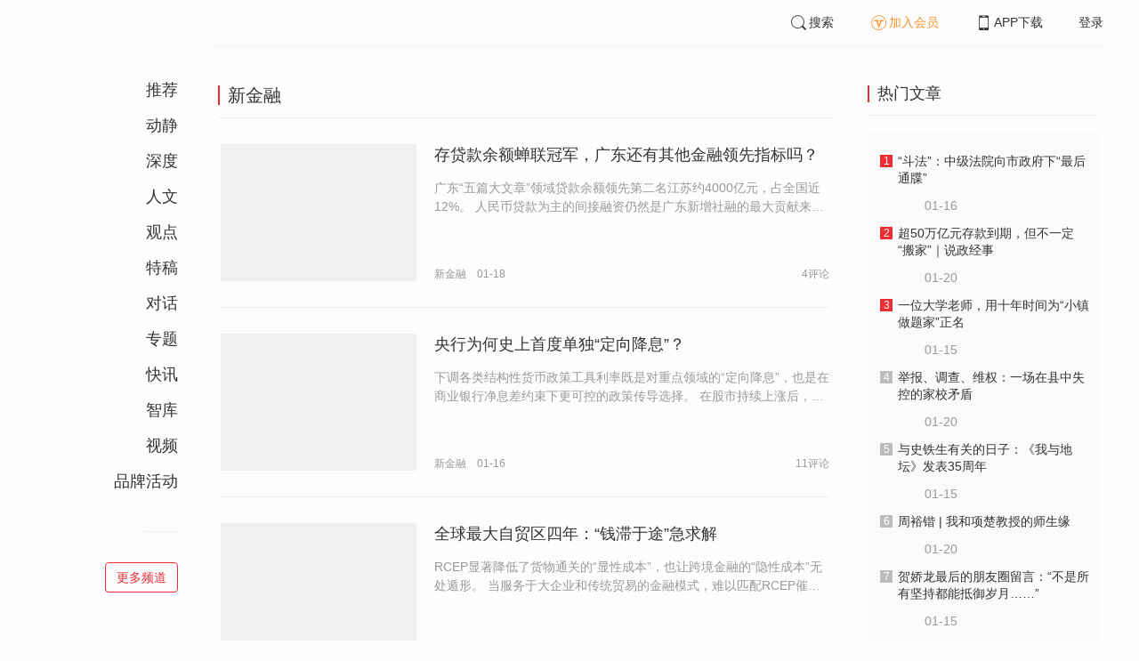

--- FILE ---
content_type: text/html; charset=UTF-8
request_url: https://www.infzm.com/contents?term_id=238&form_content_id=256663
body_size: 6259
content:
<!DOCTYPE html>
<html lang="zh-hans" class="ui-trbm">
<head>
    <meta charset="UTF-8">
    <meta name="viewport" content="width=device-width, initial-scale=1.0">
    <meta http-equiv="X-UA-Compatible" content="ie=edge">
    <title>南方周末</title>
    <meta name="author" content="">
    <meta name="description" content="">
    <meta name="keywords" content="">
        <link rel="stylesheet" href="https://at.alicdn.com/t/font_1071502_wpvvcrq8wm.css">
    <link rel="stylesheet" href="/web/styles/bootstrap.css?id=256a4ba6f7d1e290cb9e">
    <link rel="stylesheet" href="/web/styles/swiper.css?id=a1ccf43173d14f1758c5">
    <link rel="stylesheet" href="/web/styles/common.css?id=aac14c486c504d62313f">
    <script type="text/javascript" src="https://s96.cnzz.com/z_stat.php?id=1277810324&web_id=1277810324"></script>
    
<link rel="stylesheet" href="/web/styles/home/bootstrap.css?id=c68afc2c8344c78512b6">




</head>
<body>
    <section class="container-full nfzm-layout">
    <!--[ad__start]-->
                    <!--[ad__end]-->
    <div class="nfzm-layout__inner" data-class="container" is="PinContainer">
        <div class="nfzm-layout__navi" is="Pin" :fixed="false" dynamic offset-y="24" scroll-with="vertical">
            <!--[navi__start]-->
                            <nav class="nfzm-navi">
    <div class="nfzm-brand"><a href="/"></a></div>
    <ul>
                    <li class=""><a href="/contents?term_id=998">推荐</a></li>
                    <li class=""><a href="/contents?term_id=1012">动静</a></li>
                    <li class=""><a href="/contents?term_id=202">深度</a></li>
                    <li class=""><a href="/contents?term_id=240">人文</a></li>
                    <li class=""><a href="/contents?term_id=239">观点</a></li>
                    <li class=""><a href="/contents?term_id=1006">特稿</a></li>
                    <li class=""><a href="/contents?term_id=217">对话</a></li>
                    <li class=""><a href="/contents?term_id=206">专题</a></li>
                    <li class=""><a href="/contents?term_id=995">快讯</a></li>
                    <li class=""><a href="/contents?term_id=219">智库</a></li>
                    <li class=""><a href="/contents?term_id=225">视频</a></li>
                    <li class=""><a href="/contents?term_id=230">品牌活动</a></li>
            </ul>
    <div>
        <hr>
    </div>
    <a href="/terms" class="btn btn-primary btn-ghost">更多频道</a>
</nav>                        <!--[navi__end]-->
        </div>
        <div class="nfzm-layout__main">
            <header class="nfzm-layout__header">
                                <!--[header__start]-->
                <header class="nfzm-header">
    <div class="nfzm-header__content clearfix">
        
        <ul class="nfzm-list clearfix">
                            <li><a href="javascript:;" @click="shown.SearchPanel=true"><i class="iconfont iconsearch"></i>搜索</a></li>
                        <li><a href="javascript:;" id="payment-btn" class="text-deputy"><i class="iconfont iconin-member"></i>加入会员</a></li>
            <li><a target="_blank" href="/download"><i class="iconfont iconshouji"></i>APP下载</a></li>
            <li is="LoginStatus"><a id="btn-login" href="//passport.infzm.com/login" target="__brank">登录</a></li>
            
        </ul>
    </div>
</header>
                <!--[header__end]-->
                            </header>
            <div class="row">
    <div class="col-sm-8">
        <!-- [频道内容 start] -->
        <section class="nfzm-panel nfzm-panel--list">
            <header>
                <h3 class="nfzm-title">新金融</h3>
            </header>
            <article>
                <ul class="nfzm-list ui-line ui-rich">
                                            <li>
                            <a href="/contents/312922?source=147&amp;source_1=238">
    <div class="nfzm-content-item nfzm-content-item--left">
                    <div class="nfzm-content-item__cover">
                                                                                            <div class="nfzm-media-object nfzm-media-object--fit-cover">
    <div class="inner">
                    <img src="http://images.infzm.com/cms/medias/image/26/01/18/465f97e89a.jpg" alt="" title="">
            </div>
    </div>
                                                </div>
                <div class="nfzm-content-item__content">
            <div class="nfzm-content-item__inner">
                                    <header class="nfzm-content-item__title">
                        <h5>
                            存贷款余额蝉联冠军，广东还有其他金融领先指标吗？
                                                    </h5>
                    </header>
                                                <div class="nfzm-content-item__description">
                    <div>广东“五篇大文章”领域贷款余额领先第二名江苏约4000亿元，占全国近12%。

人民币贷款为主的间接融资仍然是广东新增社融的最大贡献来源，占比57%，余额占比更高达7成。

非金融企业活期存款增增幅近15%，定期存款增速则仅为0.1%。这表明企业存款活期化程度显著提升，投资意愿转强；住户单位定期存款同比增量和增幅虽高于活期存款，但定期存款上涨趋势进入高位盘整期。</div>
                </div>
                                                                    <footer class="nfzm-content-item__meta">
                                                                                                                            <span>新金融</span>
                                                                            <span>01-18</span>
                                                                            <span class="pull-right">4评论</span>
                                            </footer>
                            </div>
        </div>
    </div>
</a>
                        </li>
                                            <li>
                            <a href="/contents/312825?source=147&amp;source_1=238">
    <div class="nfzm-content-item nfzm-content-item--left">
                    <div class="nfzm-content-item__cover">
                                                                                            <div class="nfzm-media-object nfzm-media-object--fit-cover">
    <div class="inner">
                    <img src="http://images.infzm.com/cms/medias/image/26/01/16/99fbf2d6d5.jpg" alt="" title="">
            </div>
    </div>
                                                </div>
                <div class="nfzm-content-item__content">
            <div class="nfzm-content-item__inner">
                                    <header class="nfzm-content-item__title">
                        <h5>
                            央行为何史上首度单独“定向降息”？
                                                    </h5>
                    </header>
                                                <div class="nfzm-content-item__description">
                    <div>下调各类结构性货币政策工具利率既是对重点领域的“定向降息”，也是在商业银行净息差约束下更可控的政策传导选择。

在股市持续上涨后，监管层已出手调控。从政策一致性角度看，全面降准和降息都非合适时机，而调整结构性货币政策工具利率不仅方向精准，且影响可控，是央行当下最适合的选择。

年内进一步降准降息的时机，取决于政府债供给节奏、存款重定价带来的负债成本变化，以及物价回升的真实进展。</div>
                </div>
                                                                    <footer class="nfzm-content-item__meta">
                                                                                                                            <span>新金融</span>
                                                                            <span>01-16</span>
                                                                            <span class="pull-right">11评论</span>
                                            </footer>
                            </div>
        </div>
    </div>
</a>
                        </li>
                                            <li>
                            <a href="/contents/312607?source=147&amp;source_1=238">
    <div class="nfzm-content-item nfzm-content-item--left">
                    <div class="nfzm-content-item__cover">
                                                                                            <div class="nfzm-media-object nfzm-media-object--fit-cover">
    <div class="inner">
                    <img src="http://images.infzm.com/cms/medias/image/26/01/14/11fcf5e93e.jpg" alt="" title="">
            </div>
    </div>
                                                </div>
                <div class="nfzm-content-item__content">
            <div class="nfzm-content-item__inner">
                                    <header class="nfzm-content-item__title">
                        <h5>
                            全球最大自贸区四年：“钱滞于途”急求解
                                                    </h5>
                    </header>
                                                <div class="nfzm-content-item__description">
                    <div>RCEP显著降低了货物通关的“显性成本”，也让跨境金融的“隐性成本”无处遁形。

当服务于大企业和传统贸易的金融模式，难以匹配RCEP催生的复杂、多国产业链现实，作为区域贸易主力的广大中小企业，身陷资金流转的“慢车道”。

“钱滞于途”折射出区域深度融合所面临的制度性瓶颈。真正的考验，在于能否抓住RCEP“五年评估、六年转型”的窗口期，将金融规则的协同锻造为区域价值链升级的新引擎。</div>
                </div>
                                                                    <footer class="nfzm-content-item__meta">
                                                                                                                            <span>新金融</span>
                                                                            <span>01-15</span>
                                                                            <span class="pull-right">1评论</span>
                                            </footer>
                            </div>
        </div>
    </div>
</a>
                        </li>
                                            <li>
                            <a href="/contents/312478?source=147&amp;source_1=238">
    <div class="nfzm-content-item nfzm-content-item--left">
                    <div class="nfzm-content-item__cover">
                                                                                            <div class="nfzm-media-object nfzm-media-object--fit-cover">
    <div class="inner">
                    <img src="http://images.infzm.com/cms/medias/image/26/01/13/9b32908795.jpg" alt="" title="">
            </div>
    </div>
                                                </div>
                <div class="nfzm-content-item__content">
            <div class="nfzm-content-item__inner">
                                    <header class="nfzm-content-item__title">
                        <h5>
                            非银支付年度合规成绩单：罚单创五年新高
                                                    </h5>
                    </header>
                                                <div class="nfzm-content-item__description">
                    <div>2025年全年，非银支付行业罚单量为近五年来的最高值；罚没金额仅次于近五年内2023年的峰值水平。

单张罚金超百万元的罚单量呈爆发式增长态势，罚没金额超100万元的机构罚单量之多创近五年之最。

针对同一违规事件，中国人民银行同时对圣亚云鼎及其股东作出处罚，开创先例。这是对资本端追责的典型体现，标志着支付监管从持牌主体向股权穿透延伸。</div>
                </div>
                                                                    <footer class="nfzm-content-item__meta">
                                                                                                                            <span>新金融</span>
                                                                            <span>01-14</span>
                                                                            <span class="pull-right">1评论</span>
                                            </footer>
                            </div>
        </div>
    </div>
</a>
                        </li>
                                            <li>
                            <a href="/contents/312482?source=147&amp;source_1=238">
    <div class="nfzm-content-item nfzm-content-item--left">
                    <div class="nfzm-content-item__cover">
                                                                                            <div class="nfzm-media-object nfzm-media-object--fit-cover">
    <div class="inner">
                    <img src="http://images.infzm.com/cms/medias/image/26/01/13/f3360f1d06.jpg" alt="" title="">
            </div>
    </div>
                                                </div>
                <div class="nfzm-content-item__content">
            <div class="nfzm-content-item__inner">
                                    <header class="nfzm-content-item__title">
                        <h5>
                            银行“天价罚单”暴增：失守反洗钱规定成首要案由
                                                    </h5>
                    </header>
                                                <div class="nfzm-content-item__description">
                    <div>2025年，银行业收到天价罚单总计34张，对应的罚款总额为9.46亿元，分别较2024年同期大增580%和711%，且有典型的“翘尾”之势。
2025年，因违反反洗钱规定而造成的“天价罚单”罚金总额和频次分别在总罚金和总频次中占比均为32%。可见，对于反洗钱领域的监管是主要方向。
两个业务在过往高额罚单中鲜有提及，分别是代销和内保外贷。</div>
                </div>
                                                                    <footer class="nfzm-content-item__meta">
                                                                                                                            <span>新金融</span>
                                                                            <span>01-13</span>
                                                                            <span class="pull-right">1评论</span>
                                            </footer>
                            </div>
        </div>
    </div>
</a>
                        </li>
                                            <li>
                            <a href="/contents/312458?source=147&amp;source_1=238">
    <div class="nfzm-content-item nfzm-content-item--left">
                    <div class="nfzm-content-item__cover">
                                                                                            <div class="nfzm-media-object nfzm-media-object--fit-cover">
    <div class="inner">
                    <img src="http://images.infzm.com/cms/medias/image/26/01/12/af890ef671.jpg" alt="" title="">
            </div>
    </div>
                                                </div>
                <div class="nfzm-content-item__content">
            <div class="nfzm-content-item__inner">
                                    <header class="nfzm-content-item__title">
                        <h5>
                            新生命表落地，终身年金险或涨价
                                                    </h5>
                    </header>
                                                <div class="nfzm-content-item__description">
                    <div>旧的生命表不能完全反映现实情况，寿险公司不敢过多开发养老金业务，不能满足现实的需求。新生命表将会给寿险公司带来更多信心去开发养老金业务，寿险业将会出现新的业务增长点。

预计死亡风险责任类寿险产品价格将出现不同程度的下降，生存风险责任类寿险产品价格将出现不同程度的上升。</div>
                </div>
                                                                    <footer class="nfzm-content-item__meta">
                                                                                                                            <span>新金融</span>
                                                                            <span>01-13</span>
                                                                    </footer>
                            </div>
        </div>
    </div>
</a>
                        </li>
                                            <li>
                            <a href="/contents/255993?source=147&amp;source_1=238">
    <div class="nfzm-content-item nfzm-content-item--left">
                    <div class="nfzm-content-item__cover">
                                        <span class="tag">专题</span>
                                                                                                    <div class="nfzm-media-object nfzm-media-object--fit-cover">
    <div class="inner">
                    <img src="http://images.infzm.com/cms/medias/image/23/09/13/4qCMXxUrrOi8pyOzkM9yzTJZsMbTsrn4Q6Y1zYpW.jpg" alt="" title="">
            </div>
    </div>
                                                </div>
                <div class="nfzm-content-item__content">
            <div class="nfzm-content-item__inner">
                                    <header class="nfzm-content-item__title">
                        <h5>
                            金融合规榜
                                                    </h5>
                    </header>
                                                                                    <footer class="nfzm-content-item__meta">
                                                                                                                            <span>新金融</span>
                                                                            <span>01-13</span>
                                                                    </footer>
                            </div>
        </div>
    </div>
</a>
                        </li>
                                            <li>
                            <a href="/contents/312454?source=147&amp;source_1=238">
    <div class="nfzm-content-item nfzm-content-item--left">
                    <div class="nfzm-content-item__cover">
                                                                                            <div class="nfzm-media-object nfzm-media-object--fit-cover">
    <div class="inner">
                    <img src="http://images.infzm.com/cms/medias/image/26/01/12/9fb10d2d05.jpg" alt="" title="">
            </div>
    </div>
                                                </div>
                <div class="nfzm-content-item__content">
            <div class="nfzm-content-item__inner">
                                    <header class="nfzm-content-item__title">
                        <h5>
                            保险罚单压哨“清账”，从“罚款”到划定“红线”
                                                    </h5>
                    </header>
                                                <div class="nfzm-content-item__description">
                    <div>2025年12月，保险业近半数罚单在年末最后一周压哨发出，近四成机构罚金集中于27张大额罚单。

罚单频次呈现头部集中、寿险公司居前的特点；地域分布上，处罚同样高度集中，罚金前十省份合计占全国总额超68%。

安心财产保险被停止核心业务展业，时任相关责任人处以禁业。此次处罚创下财险行业近年力度之最。</div>
                </div>
                                                                    <footer class="nfzm-content-item__meta">
                                                                                                                            <span>新金融</span>
                                                                            <span>01-13</span>
                                                                            <span class="pull-right">1评论</span>
                                            </footer>
                            </div>
        </div>
    </div>
</a>
                        </li>
                                            <li>
                            <a href="/contents/311581?source=147&amp;source_1=238">
    <div class="nfzm-content-item nfzm-content-item--left">
                    <div class="nfzm-content-item__cover">
                                                                                            <div class="nfzm-media-object nfzm-media-object--fit-cover">
    <div class="inner">
                    <img src="http://images.infzm.com/cms/medias/image/26/01/02/ca5920c302.jpg" alt="" title="">
            </div>
    </div>
                                                </div>
                <div class="nfzm-content-item__content">
            <div class="nfzm-content-item__inner">
                                    <header class="nfzm-content-item__title">
                        <h5>
                            新规落槌90天：大行“按兵不动”，助贷名单缩水
                                                    </h5>
                    </header>
                                                <div class="nfzm-content-item__description">
                    <div>新规落地一个季度，六大国有银行未公布助贷机构名单，3家腰部城商行明确表示暂停开展合作类个人互联网消费贷款，有民营银行压减助贷机构名单。

在助贷业务坏账损失准备和获客成本相对“刚性”的情形下，银行端的资金成本是否能下调成为关键。
                  
中小银行应选择具备合规资质、数据透明、风险可验证的头部助贷平台，并通过协议明确权责边界。</div>
                </div>
                                                                    <footer class="nfzm-content-item__meta">
                                                                                                                            <span>新金融</span>
                                                                            <span>01-01</span>
                                                                            <span class="pull-right">1评论</span>
                                            </footer>
                            </div>
        </div>
    </div>
</a>
                        </li>
                                            <li>
                            <a href="/contents/311579?source=147&amp;source_1=238">
    <div class="nfzm-content-item nfzm-content-item--left">
                    <div class="nfzm-content-item__cover">
                                                                                            <div class="nfzm-media-object nfzm-media-object--fit-cover">
    <div class="inner">
                    <img src="http://images.infzm.com/cms/medias/image/25/12/31/47f98809ea.jpg" alt="" title="">
            </div>
    </div>
                                                </div>
                <div class="nfzm-content-item__content">
            <div class="nfzm-content-item__inner">
                                    <header class="nfzm-content-item__title">
                        <h5>
                            300亿元贴息贷款背后，闯入禁区的“广东模式”四处开花
                                                    </h5>
                    </header>
                                                <div class="nfzm-content-item__description">
                    <div>广东1543家制造业和高新技术企业的3981单新发放贷款将获得6000多万元财政贴息，涉及300多亿元贷款。此为新政之后首笔贴息公示清单。

不仅勇穿禁区的“中试贷”，广东省内不同银行的科技创新模式也开始在省内外复制。

按35%的贴息比例测算，相关企业贷款年化平均利率降至1.49%。</div>
                </div>
                                                                    <footer class="nfzm-content-item__meta">
                                                                                                                            <span>新金融</span>
                                                                            <span>2025-12-31</span>
                                                                            <span class="pull-right">7评论</span>
                                            </footer>
                            </div>
        </div>
    </div>
</a>
                        </li>
                                        <div is="MoreContents" :term="current_term" :has-next="next_page" :filter="filter(content_ids)" use-term-to-column v-cloak></div>
                </ul>
            </article>
        </section>
        <!-- [频道内容 end] -->
    </div>
    <div class="col-sm-4">
        <!-- [热门文章 start] -->
        <div is="HotContents" v-cloak></div>
        <!-- [热门文章 end] -->
    </div>
</div>
        </div>
    </div>
    <div class="nfzm-layout__inner">
        <!--[ad__start]-->
                                        <!--[ad__end]-->
    </div>
    <div class="nfzm-layout__footer">
                <!--[footer__start]-->
        <footer class="footer nfzm-footer">
    <div class="footer__wrapper">
        <div class="footer__content">
            <ul class="footer-postcards">
                <li>
                    <div class="tips">关于南周</div>
                    <div class="cards"><a target="_blank" href="http://infzm.com/topics/t158.html">南周品牌</a>
                    </div>
                    <div class="cards"><a target="_blank" href="/download">南周APP</a>
                    </div>
                    <div class="cards"><a target="_blank" href="/about">关于我们</a></div>
                </li>
                <li>
                    <div class="tips">交流与合作</div>
                    <div class="cards"><a target="_blank" href="//csr.infzm.com">善择云平台</a></div>
                    <div class="cards"><a target="_blank" href="/advertising">广告服务</a></div>
                    
                </li>
                <li>
                    <div class="tips">友情链接</div>
                    <div class="cards"><a target="_blank" href="http://www.nfpeople.com/">南方人物周刊</a></div>
                    <div class="cards"><a target="_blank" href="http://www.southcn.com/">南方网</a></div>
                    <div class="cards"><a target="_blank" href="http://www.oeeee.com/">南方都市报</a></div>
                    <div class="cards"><a target="_blank" href="http://www.21jingji.com/">21经济网</a></div>
                </li>
                <li>
                    <div class="tips">联系我们</div>
                    <div class="cards"><a target="_blank" href="//www.infzm.com/contact">客服热线</a></div>
                    <div class="cards"><a target="_blank" href="//weibo.com/infzm">关注南周微博</a></div>
                </li>
                <li>
                    <div class="footer-qrcode">
                        <div class="">
                            <div class="pic"></div>
                            <em>南方周末APP下载</em>
                        </div>
                        <div class="">
                            <div class="pic"></div>
                            <em>南方周末公众号</em>
                        </div>
                        <div class="">
                            <div class="pic"></div>
                            <em>南周知道公众号</em>

                        </div>
                        <div class="">
                            <div class="pic"></div>
                            <em>24楼影院公众号</em>
                        </div>
                        <div class="">
                            <div class="pic"></div>
                            <em>南瓜学堂公众号</em>
                        </div>

                    </div>
                </li>
            </ul>
            <div class="footer-partner">
                <div class="" style="">
                    <p>&nbsp;</p>
                    <p>广东南方数媒工场科技有限责任公司 | 新闻信息服务许可证号：44120190002 ICP经营许可证号：粤B2-20050252号 网站备案信息：<a href='https://beian.miit.gov.cn' style="color:#999">粤ICP备13019428号</a></p>
                    <p>违法和不良信息监督电话：020-87361587 | 监督邮箱：nfzm@infzm.com</p>
                    <p><span><img style="margin-bottom: 2px;margin-right: 2px;" src="http://www.beian.gov.cn/img/new/gongan.png">
                            <a href="http://www.beian.gov.cn/portal/registerSystemInfo?recordcode=44010402002852"
                               style="display:inline-block;color:#999" target="_blank">粤公网安备 44010402002852号</a></span>
                    </p>
                </div>
            </div>
        </div>
    </div>

</footer>
        <!--[footer__end]-->
            </div>
    <div is="SearchPanel" v-model="shown.SearchPanel"></div>

        <div class="nfzm-fixed-right">
        <div is="GoTop" class="go-top"></div>
    </div>
    </section>
            <script src="/web/js/chunks/vendor.js?id=4e587e3d6761cd8f0ca7"></script>
        <script>__STATUS__={"next_page":true,"current_term":{"id":238,"title":"\u65b0\u91d1\u878d","type":"column"},"content_ids":[312922,312825,312607,312478,312482,312458,255993,312454,311581,311579]}</script>
<script src="/web/js/terms/bootstrap.js?id=5dcea22a28bf7c838eb1"></script>
        <script src="/web/js/ad.js?id=6c49391c40325a13c300"></script>
    </body>
</html>
